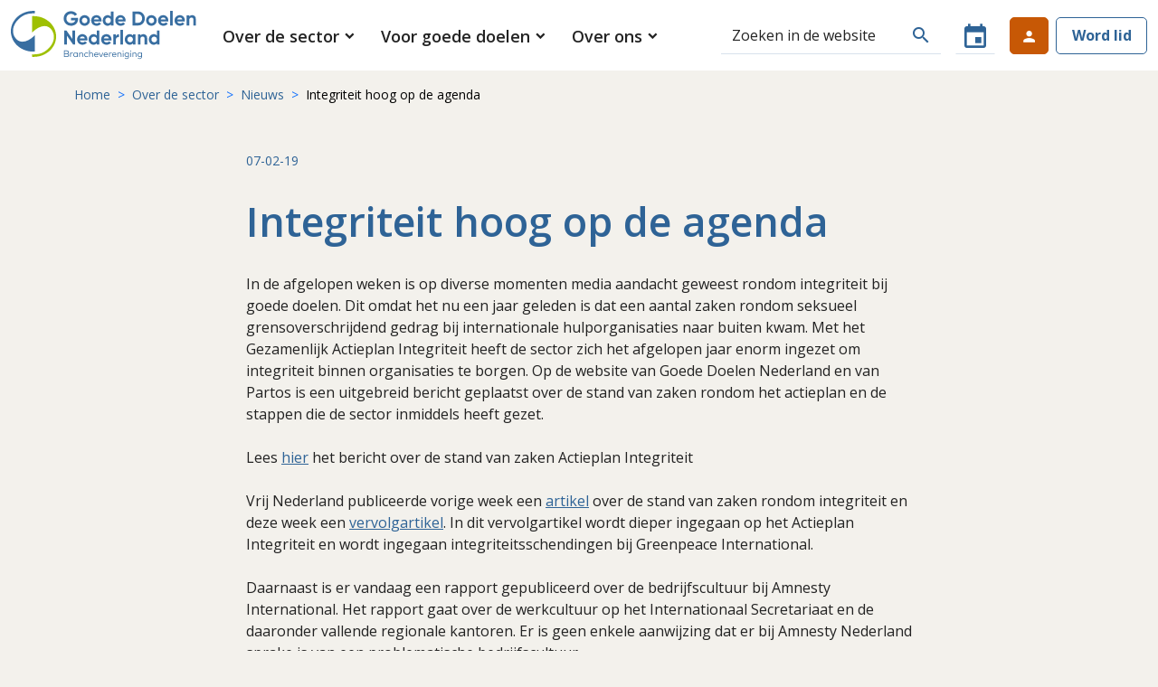

--- FILE ---
content_type: text/html; charset=UTF-8
request_url: https://goededoelennederland.nl/over-de-sector/nieuws/integriteit-hoog-op-de-agenda
body_size: 12439
content:

<!DOCTYPE html>
<html lang="nl">

  <head>
    <meta charset="UTF-8">
    <meta http-equiv="X-UA-Compatible" content="IE=edge">
    <meta name="viewport" content="width=device-width, initial-scale=1.0">

        <link rel="preconnect" href="https://fonts.googleapis.com">
    <link rel="preconnect" href="https://fonts.gstatic.com" crossorigin>
    <link href="https://fonts.googleapis.com/css2?family=Open+Sans:wght@400;600;700&display=swap" rel="stylesheet">

        <link rel="apple-touch-icon" sizes="180x180" href="/dist/favicon/apple-touch-icon.png">
<link rel="icon" type="image/png" sizes="32x32" href="/dist/favicon/favicon-32x32.png">
<link rel="icon" type="image/png" sizes="16x16" href="/dist/favicon/favicon-16x16.png">
<link rel="manifest" href="/dist/favicon/site.webmanifest">
<link rel="mask-icon" href="/dist/favicon/safari-pinned-tab.svg" color="#5bbad5">
<link rel="shortcut icon" href="/dist/favicon/favicon.ico">
<meta name="msapplication-TileColor" content="#ffffff">
<meta name="msapplication-config" content="/dist/favicon/browserconfig.xml">
<meta name="theme-color" content="#ffffff">
    <link rel="stylesheet" href="/dist/css/app.css?v=2">
    <script defer src="https://cdn.jsdelivr.net/npm/alpinejs@3.x.x/dist/cdn.min.js"></script>
  <title>Integriteit hoog op de agenda | Goede Doelen Nederland</title>
<script>window.dataLayer = window.dataLayer || [];
function gtag(){dataLayer.push(arguments)};
gtag('js', new Date());
gtag('config', 'UA-68717422-1', {'send_page_view': true,'anonymize_ip': true,'link_attribution': false,'allow_display_features': false});
</script>
<script>dataLayer = [];
(function(w,d,s,l,i){w[l]=w[l]||[];w[l].push({'gtm.start':
new Date().getTime(),event:'gtm.js'});var f=d.getElementsByTagName(s)[0],
j=d.createElement(s),dl=l!='dataLayer'?'&l='+l:'';j.async=true;j.src=
'https://www.googletagmanager.com/gtm.js?id='+i+dl;f.parentNode.insertBefore(j,f);
})(window,document,'script','dataLayer','GTM-M8THLRK');
</script><meta name="generator" content="SEOmatic">
<meta name="keywords" content="Goede, Doelen, Nederland, Brancheorganisatie,">
<meta name="description" content="In de afgelopen weken is op diverse momenten media aandacht geweest rondom integriteit bij goede doelen.">
<meta name="referrer" content="no-referrer-when-downgrade">
<meta name="robots" content="all">
<meta content="nl_NL" property="og:locale">
<meta content="Goede Doelen Nederland" property="og:site_name">
<meta content="website" property="og:type">
<meta content="https://goededoelennederland.nl/over-de-sector/nieuws/integriteit-hoog-op-de-agenda" property="og:url">
<meta content="Integriteit hoog op de agenda" property="og:title">
<meta content="In de afgelopen weken is op diverse momenten media aandacht geweest rondom integriteit bij goede doelen." property="og:description">
<meta content="1200" property="og:image:width">
<meta content="630" property="og:image:height">
<meta content="Integriteit hoog op de agenda" property="og:image:alt">
<meta content="https://bsky.app/profile/goededoelennl.bsky.social" property="og:see_also">
<meta content="https://www.instagram.com/goededoelennederland/" property="og:see_also">
<meta content="https://www.youtube.com/channel/UCZ8dqaO5xLpkUOuI7OOHrAg" property="og:see_also">
<meta content="https://www.linkedin.com/company/goede-doelen-nederland/" property="og:see_also">
<meta name="twitter:card" content="summary_large_image">
<meta name="twitter:site" content="@GoedeDoelen_NL">
<meta name="twitter:creator" content="@GoedeDoelen_NL">
<meta name="twitter:title" content="Integriteit hoog op de agenda">
<meta name="twitter:description" content="In de afgelopen weken is op diverse momenten media aandacht geweest rondom integriteit bij goede doelen.">
<meta name="twitter:image:width" content="800">
<meta name="twitter:image:height" content="418">
<meta name="twitter:image:alt" content="Integriteit hoog op de agenda">
<link href="https://goededoelennederland.nl/over-de-sector/nieuws/integriteit-hoog-op-de-agenda" rel="canonical">
<link href="https://goededoelennederland.nl/" rel="home">
<link type="text/plain" href="https://goededoelennederland.nl/humans.txt" rel="author"></head>

  

  <body class="body " ><script async src="https://www.googletagmanager.com/gtag/js?id=UA-68717422-1"></script>

<noscript><iframe src="https://www.googletagmanager.com/ns.html?id=GTM-M8THLRK"
height="0" width="0" style="display:none;visibility:hidden"></iframe></noscript>


    <header class="page-header" id="page-head">
  <nav class="navbar bg-white navbar-expand-lg py-0">
    <div class="container big h-100">

            <a class="navbar-brand" href="https://goededoelennederland.nl/">
        <img src="/dist/img/logo.svg" class="navbar-brand__img img-fluid" alt="">
      </a>

            <button class="navbar-toggler hamburger hamburger--squeeze js-hamburger" type="button" data-bs-toggle="offcanvas" data-bs-target="#offcanvasMenu" aria-controls="offcanvasMenu" aria-expanded="true">
        <div class="hamburger hamburger--squeeze js-hamburger">
          <div class="hamburger-box">
            <div class="hamburger-inner"></div>
          </div>
        </div>
      </button>

            <div class="mainmenu offcanvas offcanvas-top" data-bs-backdrop="static" tabindex="-1" id="offcanvasMenu" aria-labelledby="offcanvasMenuLabel" id="navbarSupportedContent">

        <div class="offcanvas-header">
          <a href="https://goededoelennederland.nl/zoeken" class="btn search-box__btn" type="button" id="search"><span class="material-icons material-icons-outlined"> search </span></a>
          <a href="https://goededoelennederland.nl/agenda" class="btn btn-white btn__calendar"><span class="material-icons"> event </span></a>
        </div>

        <div class="offcanvas-body page-header__left justify-content-between align-items-center">
          
          
          
          <ul class="main-nav navbar-nav">
                                      
            <li class="nav-item dropdown">

              <a
                 href="#" role="button" data-bs-toggle="dropdown" aria-expanded="false"                 class="nav-link is-active dropdown-toggle"                >
                <span>Over de sector</span>
              </a>

              
                <div class="dropdown-menu" aria-labelledby="navbarDropdown">
                  <ul class="dropdown-menu__items">
                                                      
            <li class="nav-item">

              <a
                 href="https://goededoelennederland.nl/over-de-sector/nieuws"                 class="nav-link is-active"                >
                <span>Nieuws</span>
              </a>

                          </li>
          
                                                      
            <li class="nav-item">

              <a
                 href="https://goededoelennederland.nl/over-de-sector/belangenbehartiging"                 class="nav-link"                >
                <span>Belangenbehartiging</span>
              </a>

                          </li>
          
                                                      
            <li class="nav-item">

              <a
                 href="https://goededoelennederland.nl/over-de-sector/standpunten"                 class="nav-link"                >
                <span>Standpunten en duiding</span>
              </a>

                          </li>
          
                                                      
            <li class="nav-item">

              <a
                 href="https://goededoelennederland.nl/over-de-sector/de-zes-functies-van-goede-doelen"                 class="nav-link"                >
                <span>De zes functies van goede doelen</span>
              </a>

                          </li>
          
                                                      
            <li class="nav-item">

              <a
                 href="https://goededoelennederland.nl/over-de-sector/zelfregulering"                 class="nav-link"                >
                <span>Zelfregulering</span>
              </a>

                          </li>
          
                                                      
            <li class="nav-item">

              <a
                 href="https://goededoelennederland.nl/in-gemeenten"                 class="nav-link"                >
                <span>Goede doelen: jouw partners in gemeenten</span>
              </a>

                          </li>
          
                                                      
            <li class="nav-item">

              <a
                 href="https://goededoelennederland.nl/over-de-sector/goede-doelen-lezing"                 class="nav-link"                >
                <span>Goede Doelen Lezing</span>
              </a>

                          </li>
          
                                                      
            <li class="nav-item">

              <a
                 href="https://goededoelennederland.nl/over-de-sector/onderzoek-en-publicaties"                 class="nav-link"                >
                <span>Onderzoek en publicaties</span>
              </a>

                          </li>
          
                                                      
            <li class="nav-item">

              <a
                 href="https://goededoelennederland.nl/vacatures"                 class="nav-link"                >
                <span>Vacatures</span>
              </a>

                          </li>
          
                                      </ul>

                  <br>
                  <a class="btn btn-primary link-long icon-arrow" href="https://goededoelennederland.nl/over-de-sector"> Over de sector  </a>
                </div>

                          </li>
          
                                      
            <li class="nav-item dropdown">

              <a
                 href="#" role="button" data-bs-toggle="dropdown" aria-expanded="false"                 class="nav-link dropdown-toggle"                >
                <span>Voor goede doelen</span>
              </a>

              
                <div class="dropdown-menu" aria-labelledby="navbarDropdown">
                  <ul class="dropdown-menu__items">
                                                      
            <li class="nav-item">

              <a
                 href="https://goededoelennederland.nl/agenda"                 class="nav-link"                >
                <span>Agenda</span>
              </a>

                          </li>
          
                                                      
            <li class="nav-item">

              <a
                 href="https://goededoelennederland.nl/voor-goede-doelen/academie"                 class="nav-link"                >
                <span>Academie</span>
              </a>

                          </li>
          
                                                      
            <li class="nav-item">

              <a
                 href="https://goededoelennederland.nl/voor-goede-doelen/bureau-nalatenschappen/"                 class="nav-link"                >
                <span>Bureau Nalatenschappen</span>
              </a>

                          </li>
          
                                                      
            <li class="nav-item">

              <a
                 href="https://goededoelennederland.nl/voor-goede-doelen/ledenberichten"                 class="nav-link"                >
                <span>Ledenberichten</span>
              </a>

                          </li>
          
                                                      
            <li class="nav-item">

              <a
                 href="https://goededoelennederland.nl/voor-goede-doelen/vakgebieden"                 class="nav-link"                >
                <span>Vakgebieden</span>
              </a>

                          </li>
          
                                                      
            <li class="nav-item">

              <a
                 href="https://goededoelennederland.nl/voor-goede-doelen/masterclasses-fondsenwerving"                 class="nav-link"                >
                <span>Masterclasses Fondsenwerving</span>
              </a>

                          </li>
          
                                                      
            <li class="nav-item">

              <a
                 href="https://goededoelennederland.nl/voor-goede-doelen/kennisfestival"                 class="nav-link"                >
                <span>Kennisfestival</span>
              </a>

                          </li>
          
                                                      
            <li class="nav-item">

              <a
                 href="https://goededoelennederland.nl/over-de-sector/mijn-eenmalige-gift"                 class="nav-link"                >
                <span>Mijn eenmalige gift</span>
              </a>

                          </li>
          
                                                      
            <li class="nav-item">

              <a
                 href="https://goededoelennederland.nl/voor-goede-doelen/inkoopvoordelen"                 class="nav-link"                >
                <span>Inkoopvoordelen</span>
              </a>

                          </li>
          
                                                      
            <li class="nav-item">

              <a
                 href="https://goededoelennederland.nl/voor-goede-doelen/ledenvoordelen/shared-service-pilot-hr-flexpool"                 class="nav-link"                >
                <span>Shared services: HR-advies</span>
              </a>

                          </li>
          
                                                      
            <li class="nav-item">

              <a
                 href="https://goededoelennederland.nl/voor-goede-doelen/socutera"                 class="nav-link"                >
                <span>Socutera</span>
              </a>

                          </li>
          
                                                      
            <li class="nav-item">

              <a
                 href="https://goededoelennederland.nl/voor-goede-doelen/helpdesk"                 class="nav-link"                >
                <span>Helpdesk van deskundigen</span>
              </a>

                          </li>
          
                                                      
            <li class="nav-item">

              <a
                 href="https://goededoelennederland.nl/voor-goede-doelen/netwerken-via-communities"                 class="nav-link"                >
                <span>Netwerken via communities</span>
              </a>

                          </li>
          
                                                      
            <li class="nav-item">

              <a
                 href="https://goededoelennederland.nl/voor-goede-doelen/ledenvoordelen"                 class="nav-link"                >
                <span>Ledenvoordelen</span>
              </a>

                          </li>
          
                                      </ul>

                  <br>
                  <a class="btn btn-primary link-long icon-arrow" href="https://goededoelennederland.nl/voor-goede-doelen"> Voor goede doelen  </a>
                </div>

                          </li>
          
                                      
            <li class="nav-item dropdown">

              <a
                 href="#" role="button" data-bs-toggle="dropdown" aria-expanded="false"                 class="nav-link dropdown-toggle"                >
                <span>Over ons</span>
              </a>

              
                <div class="dropdown-menu" aria-labelledby="navbarDropdown">
                  <ul class="dropdown-menu__items">
                                                      
            <li class="nav-item">

              <a
                 href="https://goededoelennederland.nl/over-ons/goede-doelen-nederland"                 class="nav-link"                >
                <span>Goede Doelen Nederland</span>
              </a>

                          </li>
          
                                                      
            <li class="nav-item">

              <a
                 href="https://goededoelennederland.nl/over-ons/ledenoverzicht"                 class="nav-link"                >
                <span>Ledenoverzicht</span>
              </a>

                          </li>
          
                                                      
            <li class="nav-item">

              <a
                 href="https://goededoelennederland.nl/over-ons/commissies-werkgroepen"                 class="nav-link"                >
                <span>Commissies &amp; werkgroepen</span>
              </a>

                          </li>
          
                                                      
            <li class="nav-item">

              <a
                 href="https://goededoelennederland.nl/over-ons/alv"                 class="nav-link"                >
                <span>ALV</span>
              </a>

                          </li>
          
                                                      
            <li class="nav-item">

              <a
                 href="https://goededoelennederland.nl/contact"                 class="nav-link"                >
                <span>Contact</span>
              </a>

                          </li>
          
                                                      
            <li class="nav-item">

              <a
                 href="https://goededoelennederland.nl/over-ons/lid-worden"                 class="nav-link"                >
                <span>Word lid</span>
              </a>

                          </li>
          
                                                      
            <li class="nav-item">

              <a
                 href="https://goededoelennederland.nl/over-ons/word-branchegenoot"                 class="nav-link"                >
                <span>Word branchegenoot</span>
              </a>

                          </li>
          
                                                      
            <li class="nav-item">

              <a
                 href="https://goededoelennederland.nl/over-ons/werken-bij-goede-doelen-nederland"                 class="nav-link"                >
                <span>Werken bij Goede Doelen Nederland</span>
              </a>

                          </li>
          
                                      </ul>

                  <br>
                  <a class="btn btn-primary link-long icon-arrow" href="https://goededoelennederland.nl/over-ons"> Over ons  </a>
                </div>

                          </li>
          
                      </ul>

          
          <div class="page-header__right mt-5 mt-lg-0 d-flex">

            <a href="https://goededoelennederland.nl/zoeken" class="btn search-box__btn d-none d-lg-flex d-xl-none border-bottom  me-2" data-toggle="tooltip" data-bs-placement="bottom" title="Zoeken" type="button" id="search"><span class="material-icons material-icons-outlined"> search </span></a>

            <form class="input-group search-box me-3 d-none d-md-none d-xl-flex w-auto" action="https://goededoelennederland.nl/zoeken">

              <input type="search" name="q" class="form-control" placeholder="Zoeken in de website" aria-label="Zoeken" aria-describedby="search">

              <button class="btn search-box__btn" type="submit" id="search"><span
                  class="material-icons material-icons-outlined"> search </span></button>
              <ul class="results">
                <li><a href="https://goededoelennederland.nl/over-de-sector/nieuws">Nieuws</a></li>
                <li><a href="https://goededoelennederland.nl/vacatures">Vacatures</a></li>
                <li><a href="https://goededoelennederland.nl/agenda">Agenda</a></li>
                <li><a href="https://goededoelennederland.nl/voor-goede-doelen/themas">Thema's</a></li>
              </ul>
            </form>

            <a href="https://goededoelennederland.nl/agenda" class="btn btn-white btn__calendar me-3 d-none d-lg-flex" data-toggle="tooltip" data-bs-placement="bottom" title="Agenda"><span class="material-icons"> event </span></a>

            
              <a href="https://goededoelennederland.nl/login" class="btn btn-secondary btn__login-sm text-white me-2 d-none d-lg-flex" data-toggle="tooltip" customClass="bg-secondary" data-bs-placement="bottom" title="Account"><span class="material-icons"> person </span> </a>
              <a href="https://goededoelennederland.nl/login" class="btn btn-secondary btn__login text-white d-lg-none">Login</a>
              <a href="https://goededoelennederland.nl/over-ons/lid-worden/ik-word-lid" class="btn btn-outline-primary btn__member">Word lid</a>

            
          </div>

        </div>

      </div>
      

    </div>
  </nav>
</header>

    <main class="main" id="app" role="main">

            <section class="page-section-mb-0 page-section--breadcrumbs">
        <div class="container">
          <div class="row">
            <div class="col-12">
              <div class="py-3">
                
    
                                                                            

      <nav aria-label="breadcrumb" class="">
      <ol class="breadcrumb mb-1">
                  
                                        <li class="breadcrumb-item ">
                <a class="breadcrumb-link text-decoration-none" href="https://goededoelennederland.nl/">
                  Home
                </a>
              </li>
            
                          <li class="breadcrumb-item ">
                <a class="breadcrumb-link text-decoration-none" href="https://goededoelennederland.nl/over-de-sector">
                  Over de sector
                </a>
              </li>
                      
            
                          <li class="breadcrumb-item ">
                <a class="breadcrumb-link text-decoration-none" href="https://goededoelennederland.nl/over-de-sector/nieuws">
                  Nieuws
                </a>
              </li>
                      
            
                          <li class="breadcrumb-item active" aria-current="page">Integriteit hoog op de agenda</li>
                                    </ol>
    </nav>
  
              </div>
            </div>
          </div>
        </div>
      </section>
      
      



            
    <section class="page-section">
        <div class="container">

            <div class="row justify-content-center mb-8">
                <div class="col-12 col-md-8 col-lg-8">

                    <div class="d-flex flex-wrap align-items-center py-5">

                        <time class="link-primary date small" datetime="2019-02-07" pubdate="pubdate">07-02-19</time>

                        



                    </div>

                    <h1 class="mb-2 display-1">Integriteit hoog op de agenda</h1>

                    

                    <div class="lead mt-4"></div>

                    
                    


      <div class="bb mb-5">
      <p>In de afgelopen weken is op diverse momenten media aandacht geweest rondom integriteit bij goede doelen. Dit omdat het nu een jaar geleden is dat een aantal zaken rondom seksueel grensoverschrijdend gedrag bij internationale hulporganisaties naar buiten kwam. Met het Gezamenlijk Actieplan Integriteit heeft de sector zich het afgelopen jaar enorm ingezet om integriteit binnen organisaties te borgen. Op de website van Goede Doelen Nederland en van Partos is een uitgebreid bericht geplaatst over de stand van zaken rondom het actieplan en de stappen die de sector inmiddels heeft gezet. </p>
<p>Lees <a href="https://www.goededoelennederland.nl/sector/nieuws/aandacht-voor-integriteit-onverminderd-groot">hier</a> het bericht over de stand van zaken Actieplan Integriteit </p>
<p>Vrij Nederland publiceerde vorige week een <a href="https://www.vn.nl/seksueel-misbruik-goede-doelen/?utm_source=doorstuurmail&amp;utm_medium=email&amp;utm_campaign=share" target="_blank" rel="noreferrer noopener">artikel</a> over de stand van zaken rondom integriteit en deze week een <a href="https://www.vn.nl/strijd-seksueel-wangedrag/" target="_blank" rel="noreferrer noopener">vervolgartikel</a>. In dit vervolgartikel wordt dieper ingegaan op het Actieplan Integriteit en wordt ingegaan integriteitsschendingen bij Greenpeace International. </p>
<p>Daarnaast is er vandaag een rapport gepubliceerd over de bedrijfscultuur bij Amnesty International. Het rapport gaat over de werkcultuur op het Internationaal Secretariaat en de daaronder vallende regionale kantoren. Er is geen enkele aanwijzing dat er bij Amnesty Nederland sprake is van een problematische bedrijfscultuur.</p>
<p>Lees <a href="https://www.amnesty.nl/actueel/onacceptabele-bedrijfscultuur" target="_blank" rel="noreferrer noopener">hier</a> de reactie van Amnesty Nederland<br />
	Lees <a href="https://www.greenpeace.org/nl/greenpeace/6252/reactie-artikel-vrij-nederland/" target="_blank" rel="noreferrer noopener">hier</a> de reactie van Greenpeace</p>
    </div>
  

                    
                                                            
                        
<div class="socialbar mt-2">

    <hr>

    <ul class="social-list share-tools list-unstyled d-flex flex-wrap align-items-center" data-url="https://goededoelennederland.nl/over-de-sector/nieuws/integriteit-hoog-op-de-agenda" data-title="Integriteit hoog op de agenda">
        <li class="me-2">
            <span>
                <svg class="icon icon-social icon--share" viewBox="0 0 28 24" xmlns="http://www.w3.org/2000/svg" aria-hidden="true"><title>Applaus</title><g fill="currentColor" fill-rule="evenodd"><path d="m14.01 0v5.658h-1.355c-7.478 0-13.559 5.749-13.559 12.866v3.476c0 .809.985 1.207 1.547.625l1-1.037.289-.292c3.118-3.072 7.402-4.859 11.915-4.964l.162-.003v5.656c0 .81.986 1.208 1.548.625l10.606-10.993c.336-.349.336-.901 0-1.25l-10.606-10.993c-.562-.583-1.548-.185-1.548.625m1.8 2.228l8.455 8.764-8.455 8.764v-4.329c0-.497-.403-.9-.9-.9h-.638l-.441.005c-4.839.107-9.447 1.972-12.872 5.203l-.064.061v-1.272c0-6.1 5.254-11.07 11.759-11.07h2.255c.497 0 .9-.403.9-.9v-4.33" transform="translate(1 1)" fill="currentColor" fill-rule="nonzero"/></g></svg>
            </span>
        </li>
        <li>
            <span class="me-3 fw-bold text-lg">
                Delen
            </span>
        </li>
        <li class="me-3">
            <a
                class="share-tools__button w-8 h-8 block flex items-center justify-center bg-ao-beige hover:bg-ao-beige-darken rounded-full"
                target="_blank"
                href="#linkedin"
                rel="nofollow noopener"
                tabindex="-1"
            >
                <svg height="100%" style="fill-rule:evenodd;clip-rule:evenodd;stroke-linejoin:round;stroke-miterlimit:2;" version="1.1" viewBox="0 0 512 512" width="100%" xml:space="preserve" xmlns="http://www.w3.org/2000/svg" xmlns:serif="http://www.serif.com/" xmlns:xlink="http://www.w3.org/1999/xlink"><path d="M256,0c141.29,0 256,114.71 256,256c0,141.29 -114.71,256 -256,256c-141.29,0 -256,-114.71 -256,-256c0,-141.29 114.71,-256 256,-256Zm-80.037,399.871l0,-199.921l-66.464,0l0,199.921l66.464,0Zm239.62,0l0,-114.646c0,-61.409 -32.787,-89.976 -76.509,-89.976c-35.255,0 -51.047,19.389 -59.889,33.007l0,-28.306l-66.447,0c0.881,18.757 0,199.921 0,199.921l66.446,0l0,-111.65c0,-5.976 0.43,-11.95 2.191,-16.221c4.795,-11.935 15.737,-24.299 34.095,-24.299c24.034,0 33.663,18.34 33.663,45.204l0,106.966l66.45,0Zm-272.403,-296.321c-22.74,0 -37.597,14.95 -37.597,34.545c0,19.182 14.405,34.544 36.717,34.544l0.429,0c23.175,0 37.6,-15.362 37.6,-34.544c-0.43,-19.595 -14.424,-34.545 -37.149,-34.545Z"/></svg>
                <span class="visually-hidden">Delen via LinkedIn</span>
            </a>
        </li>
        <li class="me-3">
            <a
                class="share-tools__button w-8 h-8 block flex items-center justify-center bg-ao-beige hover:bg-ao-beige-darken rounded-full"
                target="_blank"
                href="#facebook"
                rel="nofollow noopener"
                tabindex="-1"
            >
                <svg height="100%" style="fill-rule:evenodd;clip-rule:evenodd;stroke-linejoin:round;stroke-miterlimit:2;" version="1.1" viewBox="0 0 512 512" width="100%" xml:space="preserve" xmlns="http://www.w3.org/2000/svg" xmlns:serif="http://www.serif.com/" xmlns:xlink="http://www.w3.org/1999/xlink"><path d="M255.022,511.998l0.229,0.001l-0.079,0l-0.15,-0.001Zm1.806,0.001l-0.079,0l0.229,-0.001l-0.15,0.001Zm-2.588,-0.005l0.247,0.001l-0.142,0l-0.105,-0.001Zm3.415,0.001l-0.142,0l0.247,-0.001l-0.105,0.001Zm-4.169,-0.007l0.165,0.001l-0.132,-0.001l-0.033,0Zm4.995,0l-0.132,0.001l0.165,-0.001l-0.033,0Zm0.826,-0.009l-0.058,0.001l0.223,-0.003l-0.165,0.002Zm-6.779,-0.002l0.223,0.003l-0.058,-0.001l-0.165,-0.002Zm7.604,-0.01l-0.135,0.002l0.275,-0.004l-0.14,0.002Zm-8.404,-0.002l0.275,0.004l-0.135,-0.002l-0.14,-0.002Zm9.228,-0.012l-0.182,0.003l0.254,-0.005l-0.072,0.002Zm-9.984,-0.002l0.254,0.005l-0.182,-0.003l-0.072,-0.002Zm-0.937,-0.019l0.225,0.005l-0.04,-0.001l-0.185,-0.004Zm11.745,0.004l-0.04,0.001l0.225,-0.005l-0.185,0.004Zm-12.567,-0.025l0.309,0.008l-0.125,-0.003l-0.184,-0.005Zm13.39,0.005l-0.125,0.003l0.309,-0.008l-0.184,0.005Zm0.823,-0.022l-0.201,0.006l0.316,-0.009l-0.115,0.003Zm-14.967,-0.003l0.316,0.009l-0.201,-0.006l-0.115,-0.003Zm-0.72,-0.022l0.225,0.007l-0.212,-0.007l-0.194,-0.006l0.181,0.006Zm16.509,0l-0.212,0.007l0.225,-0.007l0.181,-0.006l-0.194,0.006Zm0.821,-0.027l-0.112,0.004l0.345,-0.012l-0.233,0.008Zm-18.371,-0.008l0.345,0.012l-0.112,-0.004l-0.233,-0.008Zm-0.749,-0.028l0.362,0.013l-0.201,-0.007l-0.161,-0.006Zm19.941,0.006l-0.201,0.007l0.362,-0.013l-0.161,0.006Zm-20.676,-0.036l0.354,0.015l-0.277,-0.011l-0.077,-0.004Zm21.495,0.004l-0.277,0.011l0.354,-0.015l-0.077,0.004Zm-22.525,-0.049l0.38,0.017l-0.093,-0.003l-0.287,-0.014Zm23.345,0.014l-0.093,0.003l0.38,-0.017l-0.287,0.014Zm-24.084,-0.048l0.394,0.018l-0.186,-0.008l-0.208,-0.01Zm24.902,0.01l-0.186,0.008l0.394,-0.018l-0.208,0.01Zm-25.63,-0.047l0.397,0.02l-0.279,-0.013l-0.118,-0.007Zm26.448,0.007l-0.279,0.013l0.397,-0.02l-0.118,0.007Zm0.818,-0.043l-0.362,0.019l0.321,-0.017l0.378,-0.021l-0.337,0.019Zm-27.925,0.002l0.321,0.017l-0.362,-0.019l-0.337,-0.019l0.378,0.021Zm28.741,-0.048l-0.16,0.009l0.406,-0.023l-0.246,0.014Zm-29.844,-0.014l0.406,0.023l-0.16,-0.009l-0.246,-0.014Zm-0.722,-0.043l0.405,0.024l-0.253,-0.014l-0.152,-0.01Zm31.382,0.01l-0.253,0.014l0.405,-0.024l-0.152,0.01Zm-32.071,-0.053l0.365,0.023l-0.34,-0.021l-0.342,-0.022l0.317,0.02Zm32.887,0.002l-0.34,0.021l0.365,-0.023l0.317,-0.02l-0.342,0.022Zm0.814,-0.053l-0.122,0.008l0.387,-0.026l-0.265,0.018Zm-34.755,-0.018l0.387,0.026l-0.122,-0.008l-0.265,-0.018Zm-0.721,-0.05l0.38,0.027l-0.208,-0.014l-0.172,-0.013Zm36.29,0.013l-0.208,0.014l0.38,-0.027l-0.172,0.013Zm-37.009,-0.064l0.349,0.025l-0.271,-0.019l-0.078,-0.006Zm37.822,0.006l-0.271,0.019l0.349,-0.025l-0.078,0.006Zm-38.789,-0.079l0.306,0.023l-0.074,-0.005l-0.232,-0.018Zm39.602,0.018l-0.074,0.005l0.306,-0.023l-0.232,0.018Zm0.811,-0.063l-0.146,0.011l0.311,-0.025l-0.165,0.014Zm-41.157,-0.014l0.311,0.025l-0.146,-0.011l-0.165,-0.014Zm-0.725,-0.059l0.264,0.022l-0.186,-0.015l-0.078,-0.007Zm42.694,0.007l-0.186,0.015l0.264,-0.022l-0.078,0.007Zm-43.492,-0.074l0.079,0.007l-0.013,-0.001l-0.066,-0.006Zm44.302,0.006l-0.013,0.001l0.079,-0.007l-0.066,0.006Zm0.81,-0.071l-0.072,0.006l0.181,-0.016l-0.109,0.01Zm-45.965,-0.01l0.181,0.016l-0.072,-0.006l-0.109,-0.01Zm-0.75,-0.068l0.135,0.013l-0.084,-0.008l-0.051,-0.005Zm47.523,0.005l-0.084,0.008l0.135,-0.013l-0.051,0.005Zm-63.736,-2.025c-122.319,-19.226 -216,-125.203 -216,-252.887c0,-141.29 114.71,-256 256,-256c141.29,0 256,114.71 256,256c0,127.684 -93.681,233.661 -216,252.887l0,-178.887l59.65,0l11.35,-74l-71,0l0,-48.021c0,-20.245 9.918,-39.979 41.719,-39.979l32.281,0l0,-63c0,0 -29.296,-5 -57.305,-5c-58.476,0 -96.695,35.44 -96.695,99.6l0,56.4l-65,0l0,74l65,0l0,178.887Z"/></svg>
                <span class="visually-hidden">Delen via Facebook</span>
            </a>
        </li>
                    </ul>

</div>

                                    </div>
            </div> 

                        <div class="row">
                <div class="col-12">
                    <h4 class="display-3 my-3">Laatste nieuws</h4>
                </div>
            </div> 
            <div class="row g-4 mb-9">

                
                                    <div class="col-12 col-sm-6 col-md-4">
                        



<div class="card h-100 ">

            <picture>
            <source srcset="https://goededoelennederland.nl/images/nieuwsitems/_555x250_crop_center-center_none/2579891/directeur-care-nederland.webp" type="image/webp">
            <source srcset="https://goededoelennederland.nl/images/nieuwsitems/_highlightCard/directeur-care-nederland.jpg">
            <img src="https://goededoelennederland.nl/images/nieuwsitems/_highlightCard/directeur-care-nederland.jpg" alt="Directeur care nederland" class="card-img-top">
        </picture>
      
        
    <div class="card-body d-flex relative">
        <div class="card-body__content">
            
            <div class="d-flex align-items-center justify-content-between">
                <time datetime="2026-01-16" pubdate="pubdate" class="card__date">16-01-26</time>

                


            </div>

            <h5 class="card-title display-4  mb-5 ">Inge Kauer nieuwe directeur CARE Nederland</h5>
                        <a href="https://goededoelennederland.nl/over-de-sector/nieuws/inge-kauer-nieuwe-directeur-care-nederland" class="stretched-link"></a>
        </div>
        <span class="badge badge-sector absolute right bottom"></span>
    </div>

</div>
                    </div>
                                    <div class="col-12 col-sm-6 col-md-4">
                        



<div class="card h-100 ">

            <picture>
            <source srcset="https://goededoelennederland.nl/images/nieuwsitems/_555x250_crop_center-center_none/2579869/vijf-nieuwe-leden-januri-2026.webp" type="image/webp">
            <source srcset="https://goededoelennederland.nl/images/nieuwsitems/_highlightCard/vijf-nieuwe-leden-januri-2026.png">
            <img src="https://goededoelennederland.nl/images/nieuwsitems/_highlightCard/vijf-nieuwe-leden-januri-2026.png" alt="Vijf nieuwe leden januri 2026" class="card-img-top">
        </picture>
      
        
    <div class="card-body d-flex relative">
        <div class="card-body__content">
            
            <div class="d-flex align-items-center justify-content-between">
                <time datetime="2026-01-16" pubdate="pubdate" class="card__date">16-01-26</time>

                


            </div>

            <h5 class="card-title display-4  mb-5 ">Nieuwe leden Goede Doelen Nederland</h5>
                        <a href="https://goededoelennederland.nl/over-de-sector/nieuws/nieuwe-leden-goede-doelen-nederland-5" class="stretched-link"></a>
        </div>
        <span class="badge badge-sector absolute right bottom"></span>
    </div>

</div>
                    </div>
                                    <div class="col-12 col-sm-6 col-md-4">
                        



<div class="card h-100 ">

            <picture>
            <source srcset="https://goededoelennederland.nl/images/hero/_555x250_crop_center-center_none/2575809/beeld-liggend-brief-informateur.webp" type="image/webp">
            <source srcset="https://goededoelennederland.nl/images/hero/_highlightCard/beeld-liggend-brief-informateur.png">
            <img src="https://goededoelennederland.nl/images/hero/_highlightCard/beeld-liggend-brief-informateur.png" alt="Beeld liggend brief informateur" class="card-img-top">
        </picture>
      
        
    <div class="card-body d-flex relative">
        <div class="card-body__content">
            
            <div class="d-flex align-items-center justify-content-between">
                <time datetime="2026-01-14" pubdate="pubdate" class="card__date">14-01-26</time>

                


            </div>

            <h5 class="card-title display-4  mb-5 ">Oproep aan nieuw kabinet: geef het maatschappelijk initiatief een structurele plek in beleid én uitvoering</h5>
                        <a href="https://goededoelennederland.nl/over-de-sector/nieuws/oproep-aan-nieuw-kabinet-geef-het-maatschappelijk-initiatief-een-structurele-plek-in-beleid-én-uitvoering" class="stretched-link"></a>
        </div>
        <span class="badge badge-sector absolute right bottom"></span>
    </div>

</div>
                    </div>
                            </div> 
        </div>
    </section>


    </main>


    

<footer class="page-footer">

  <div class="container container pt-8 pb-5">
    <div class="row">

      <div class="col-lg-4 mb-6 mb-lg-0">
        <h5 class="footer__heading">Goede Doelen Nederland</h5>
                  <p class="fw-bold mb-0">Telefoon</p>
          <a href="tel:020 422 99 77"> 020 422 99 77</a>
          <br><br>
        
                  <p class="fw-bold mb-0">Email</p>
          <a href="mailto:info@goededoelennederland.nl"> info@goededoelennederland.nl </a>
          <br><br>
        
                  <p class="fw-bold mb-0">Adres</p>
          <p>100 Watt gebouw<br />James Wattstraat 100, 5e etage<br />1097 DM Amsterdam<a href="https://goededoelennederland.nl/route" target="_blank" rel="noreferrer noopener"><br />Route</a></p>

        
      </div>

      
      
      <div class="col-lg-4 mb-6 mb-lg-0">
        <h5 class="footer__heading">Bureau Nalatenschappen</h5>

                  <p class="fw-bold mb-0">Telefoon</p>
          <a href="tel:020 716 49 00"> 020 716 49 00</a>
          <br><br>
        
                  <p class="fw-bold mb-0">Email</p>
          <a href="mailto:nalatenschappen@goededoelennederland.nl"> nalatenschappen@goededoelennederland.nl </a>
          <br><br>
        

      </div>

      <div class="col-lg-4 mb-6 mb-lg-0">
        <h5 class="footer__heading">Volg ons</h5>

        <ul class="d-flex nav-social-footer list-unstyled mb-1">
                                  <li class="social-item">
              <div class="social-link">
                <a href="https://www.linkedin.com/company/goede-doelen-nederland/" target="_blank" class="icon--social icon--linkedin mr-1">
                  <svg height="100%" style="fill-rule:evenodd;clip-rule:evenodd;stroke-linejoin:round;stroke-miterlimit:2;" version="1.1" viewBox="0 0 512 512" width="100%" xml:space="preserve" xmlns="http://www.w3.org/2000/svg" xmlns:serif="http://www.serif.com/" xmlns:xlink="http://www.w3.org/1999/xlink"><path d="M256,0c141.29,0 256,114.71 256,256c0,141.29 -114.71,256 -256,256c-141.29,0 -256,-114.71 -256,-256c0,-141.29 114.71,-256 256,-256Zm-80.037,399.871l0,-199.921l-66.464,0l0,199.921l66.464,0Zm239.62,0l0,-114.646c0,-61.409 -32.787,-89.976 -76.509,-89.976c-35.255,0 -51.047,19.389 -59.889,33.007l0,-28.306l-66.447,0c0.881,18.757 0,199.921 0,199.921l66.446,0l0,-111.65c0,-5.976 0.43,-11.95 2.191,-16.221c4.795,-11.935 15.737,-24.299 34.095,-24.299c24.034,0 33.663,18.34 33.663,45.204l0,106.966l66.45,0Zm-272.403,-296.321c-22.74,0 -37.597,14.95 -37.597,34.545c0,19.182 14.405,34.544 36.717,34.544l0.429,0c23.175,0 37.6,-15.362 37.6,-34.544c-0.43,-19.595 -14.424,-34.545 -37.149,-34.545Z"/></svg>
                </a>
              </div>
            </li>
                                              <li class="social-item">
              <div class="social-link">
                <a href="https://www.youtube.com/channel/UCZ8dqaO5xLpkUOuI7OOHrAg" target="_blank" class="icon--social icon--youtube mr-1">
                  <svg height="100%" style="fill-rule:evenodd;clip-rule:evenodd;stroke-linejoin:round;stroke-miterlimit:2;" version="1.1" viewBox="0 0 512 512" width="100%" xml:space="preserve" xmlns="http://www.w3.org/2000/svg" xmlns:serif="http://www.serif.com/" xmlns:xlink="http://www.w3.org/1999/xlink"><path d="M256,0c141.29,0 256,114.71 256,256c0,141.29 -114.71,256 -256,256c-141.29,0 -256,-114.71 -256,-256c0,-141.29 114.71,-256 256,-256Zm153.315,178.978c-3.68,-13.769 -14.522,-24.61 -28.29,-28.29c-24.958,-6.688 -125.025,-6.688 -125.025,-6.688c0,0 -100.067,0 -125.025,6.688c-13.765,3.68 -24.61,14.521 -28.29,28.29c-6.685,24.955 -6.685,77.024 -6.685,77.024c0,0 0,52.067 6.685,77.02c3.68,13.769 14.525,24.614 28.29,28.293c24.958,6.685 125.025,6.685 125.025,6.685c0,0 100.067,0 125.025,-6.685c13.768,-3.679 24.61,-14.524 28.29,-28.293c6.685,-24.953 6.685,-77.02 6.685,-77.02c0,0 0,-52.069 -6.685,-77.024Zm-185.316,125.025l0,-96.002l83.137,48.001l-83.137,48.001Z"/></svg>
                </a>
              </div>
            </li>
                                              <li class="social-item">
              <div class="social-link">
                <a href="https://www.instagram.com/goededoelennederland/" target="_blank" class="icon--social icon--instagram mr-1">
                  <svg height="100%" style="fill-rule:evenodd;clip-rule:evenodd;stroke-linejoin:round;stroke-miterlimit:2;" version="1.1" viewBox="0 0 512 512" width="100%" xml:space="preserve" xmlns="http://www.w3.org/2000/svg" xmlns:serif="http://www.serif.com/" xmlns:xlink="http://www.w3.org/1999/xlink"><path d="M256,0c141.29,0 256,114.71 256,256c0,141.29 -114.71,256 -256,256c-141.29,0 -256,-114.71 -256,-256c0,-141.29 114.71,-256 256,-256Zm0,96c-43.453,0 -48.902,0.184 -65.968,0.963c-17.03,0.777 -28.661,3.482 -38.839,7.437c-10.521,4.089 -19.444,9.56 -28.339,18.455c-8.895,8.895 -14.366,17.818 -18.455,28.339c-3.955,10.177 -6.659,21.808 -7.437,38.838c-0.778,17.066 -0.962,22.515 -0.962,65.968c0,43.453 0.184,48.902 0.962,65.968c0.778,17.03 3.482,28.661 7.437,38.838c4.089,10.521 9.56,19.444 18.455,28.34c8.895,8.895 17.818,14.366 28.339,18.455c10.178,3.954 21.809,6.659 38.839,7.436c17.066,0.779 22.515,0.963 65.968,0.963c43.453,0 48.902,-0.184 65.968,-0.963c17.03,-0.777 28.661,-3.482 38.838,-7.436c10.521,-4.089 19.444,-9.56 28.34,-18.455c8.895,-8.896 14.366,-17.819 18.455,-28.34c3.954,-10.177 6.659,-21.808 7.436,-38.838c0.779,-17.066 0.963,-22.515 0.963,-65.968c0,-43.453 -0.184,-48.902 -0.963,-65.968c-0.777,-17.03 -3.482,-28.661 -7.436,-38.838c-4.089,-10.521 -9.56,-19.444 -18.455,-28.339c-8.896,-8.895 -17.819,-14.366 -28.34,-18.455c-10.177,-3.955 -21.808,-6.66 -38.838,-7.437c-17.066,-0.779 -22.515,-0.963 -65.968,-0.963Zm0,28.829c42.722,0 47.782,0.163 64.654,0.933c15.6,0.712 24.071,3.318 29.709,5.509c7.469,2.902 12.799,6.37 18.397,11.969c5.6,5.598 9.067,10.929 11.969,18.397c2.191,5.638 4.798,14.109 5.509,29.709c0.77,16.872 0.933,21.932 0.933,64.654c0,42.722 -0.163,47.782 -0.933,64.654c-0.711,15.6 -3.318,24.071 -5.509,29.709c-2.902,7.469 -6.369,12.799 -11.969,18.397c-5.598,5.6 -10.928,9.067 -18.397,11.969c-5.638,2.191 -14.109,4.798 -29.709,5.509c-16.869,0.77 -21.929,0.933 -64.654,0.933c-42.725,0 -47.784,-0.163 -64.654,-0.933c-15.6,-0.711 -24.071,-3.318 -29.709,-5.509c-7.469,-2.902 -12.799,-6.369 -18.398,-11.969c-5.599,-5.598 -9.066,-10.928 -11.968,-18.397c-2.191,-5.638 -4.798,-14.109 -5.51,-29.709c-0.77,-16.872 -0.932,-21.932 -0.932,-64.654c0,-42.722 0.162,-47.782 0.932,-64.654c0.712,-15.6 3.319,-24.071 5.51,-29.709c2.902,-7.468 6.369,-12.799 11.968,-18.397c5.599,-5.599 10.929,-9.067 18.398,-11.969c5.638,-2.191 14.109,-4.797 29.709,-5.509c16.872,-0.77 21.932,-0.933 64.654,-0.933Zm0,49.009c-45.377,0 -82.162,36.785 -82.162,82.162c0,45.377 36.785,82.162 82.162,82.162c45.377,0 82.162,-36.785 82.162,-82.162c0,-45.377 -36.785,-82.162 -82.162,-82.162Zm0,135.495c-29.455,0 -53.333,-23.878 -53.333,-53.333c0,-29.455 23.878,-53.333 53.333,-53.333c29.455,0 53.333,23.878 53.333,53.333c0,29.455 -23.878,53.333 -53.333,53.333Zm104.609,-138.741c0,10.604 -8.597,19.199 -19.201,19.199c-10.603,0 -19.199,-8.595 -19.199,-19.199c0,-10.604 8.596,-19.2 19.199,-19.2c10.604,0 19.201,8.596 19.201,19.2Z"/></svg>
                </a>
              </div>
            </li>
                                              <li class="social-item">
              <div class="social-link">
                <a href="https://bsky.app/profile/goededoelennl.bsky.social" target="_blank" class="icon--social icon--bluesky mr-1">
                  <svg height="100" viewBox="0 0 100 100" width="100" xmlns="http://www.w3.org/2000/svg"><path d="m50 0c27.5957031 0 50 22.4042969 50 50s-22.4042969 50-50 50-50-22.4042969-50-50 22.4042969-50 50-50zm-17.4562868 26.6997511c-5.1694499-3.8801571-13.5437132-6.8762279-13.5437132 2.6768173 0 1.9032417 1.0928291 16.0240668 1.7436149 18.3202358 2.2224951 7.9690569 10.3511788 10.0073674 17.5834971 8.7671905-12.6350688 2.1488213-15.8398821 9.2706287-8.9022593 16.3924362 13.1753438 13.5314342 18.9464636-3.388998 20.419941-7.7234774l.0501818-.1426579c.1768088-.5055698.2762344-.8151024.3550245-.8151024.0859528 0 .1964637.3560903.4052063.9577603l.0454931.1337671c1.543904 4.5360757 7.3187014 20.9858301 20.3744479 7.5897103 6.9499018-7.1218075 3.7328095-14.2436149-8.9022593-16.3924362 7.2323183 1.2401769 15.361002-.7981336 17.595776-8.7549115.6385069-2.296169 1.731336-16.4169942 1.731336-18.3202358 0-9.5530452-8.3742633-6.5569745-13.5437132-2.6768173-7.1709233 5.3781925-14.8821218 16.2819254-17.7062868 22.1267191-2.824165-5.8570727-10.5353635-16.7608055-17.7062868-22.1267191z" fill-rule="evenodd"/></svg>
                </a>
              </div>
            </li>
                                                                                                                                                                  </ul>


                <ul class="list-unstyled mb-0 footer__nav">
                      <li class="nav-item">
              <a href="https://goededoelennederland.nl/over-de-sector/nieuws"                 class="footer__link "                >Nieuws</a>
            </li>
                      <li class="nav-item">
              <a href="https://goededoelennederland.nl/contact"                 class="footer__link "                >Contact</a>
            </li>
                  </ul>


      </div>

    </div>
    <!--Grid row-->
  </div>
  <!-- Grid container -->
  <div class="bottom-footer py-3">
    <div class="container-fluid">
      <div class="row">
        <div class="col-12">
          
          <ul class="list-unstyled d-flex flex-wrap justify-content-end">
                          <li class="nav-item">
                <a href="https://goededoelennederland.nl/disclaimer"                   class="bottomfooter__link me-3 "                  >Disclaimer</a>
              </li>
                          <li class="nav-item">
                <a href="https://goededoelennederland.nl/privacy"                   class="bottomfooter__link me-3 "                  >Privacy</a>
              </li>
                          <li class="nav-item">
                <a href="https://goededoelennederland.nl/cookies"                   class="bottomfooter__link me-3 "                  >Cookies</a>
              </li>
                        <li class="nav-item">
                ©2026 Goede Doelen Nederland – Gebruik van content alleen met toestemming.
            </li>
          </ul>

        </div>
      </div>
      <!--Grid row-->
    </div>
  </div>
  <!-- Grid container -->
</footer>

    
  <div class="modal fade" id="loginModal" tabindex="-1" aria-labelledby="modalLabel" aria-hidden="true">
    <div class="modal-dialog modal-dialog-centered">
      <div class="modal-content">
        <div class="modal-header">
          <h3 class="modal-title" id="modalLabel">Login om de besloten bestanden te kunnen downloaden</h3>
          <button type="button" class="btn-close" data-bs-dismiss="modal" aria-label="Close"></button>
        </div>
        <div class="modal-body">
          <form method="post" accept-charset="UTF-8" id="login">
            <input type="hidden" name="CRAFT_CSRF_TOKEN" value="-jFFmE_624wGlYd5vh8BXuVnGs7MFXpVzZOrFAz1u_aHsodYjEBwvJRzdrUEyoj-XKOzI-Z0NBSVI3Odp3cMGYr74lJ0xfq48sHdNMQIFvg=">
            <input type="hidden" name="action" value="users/login">

            <div class="mb-4 w-100">
              <label for="loginName" class="fw-bolder text-primary mb-2">E-mail</label>
              <input id="loginName" type="text" name="loginName" value="" class="form-control w-100 form-select--primary">
            </div>

            <div class="mb-4 w-100">
              <label for="password" class="fw-bolder text-primary mb-2">Password</label>

              <input id="password" type="password" name="password" class="form-control w-100 form-select--primary">
            </div>

            <p class="message d-none mb-5"></p>

            <input type="submit" value="Login" class="btn btn-primary">


          </form>
        </div>

      </div>
    </div>
  </div>






    
    <script src="/dist/js/app.js"></script>
    <script src="/dist/js/manifest.js"></script>
    <script src="/dist/js/vendor.js"></script>

  <script type="application/ld+json">{"@context":"https://schema.org","@graph":[{"@type":"WebSite","author":{"@id":"https://www.goededoelennederland.nl/#identity"},"copyrightHolder":{"@id":"https://www.goededoelennederland.nl/#identity"},"copyrightYear":"2019","creator":{"@id":"https://beeldr.nl/#creator"},"dateCreated":"2023-01-18T16:21:43+01:00","dateModified":"2023-03-07T09:29:29+01:00","datePublished":"2019-02-07T16:30:33+01:00","description":"In de afgelopen weken is op diverse momenten media aandacht geweest rondom integriteit bij goede doelen.","headline":"Integriteit hoog op de agenda","inLanguage":"nl-nl","mainEntityOfPage":"https://goededoelennederland.nl/over-de-sector/nieuws/integriteit-hoog-op-de-agenda","name":"Integriteit hoog op de agenda","publisher":{"@id":"https://beeldr.nl/#creator"},"url":"https://goededoelennederland.nl/over-de-sector/nieuws/integriteit-hoog-op-de-agenda"},{"@id":"https://www.goededoelennederland.nl/#identity","@type":"LocalBusiness","address":{"@type":"PostalAddress","addressCountry":"Nederland","addressLocality":"Amsterdam","addressRegion":"Noord-Holland","postalCode":"1097 DM","streetAddress":"James Wattstraat 100"},"description":"De brancheorganisatie van erkende goede doelen","email":"info@goededoelennederland.nl","geo":{"@type":"GeoCoordinates","latitude":"52.350330","longitude":"4.922880"},"image":{"@type":"ImageObject","height":"60","url":"https://www.goededoelennederland.nl/images/Goede-Doelen-Nederland.svg","width":"224"},"logo":{"@type":"ImageObject","height":"60","width":"224"},"name":"Goede Doelen Nederland","priceRange":"$","sameAs":["https://www.linkedin.com/company/goede-doelen-nederland/","https://www.youtube.com/channel/UCZ8dqaO5xLpkUOuI7OOHrAg","https://www.instagram.com/goededoelennederland/","https://bsky.app/profile/goededoelennl.bsky.social"],"telephone":"+31(0) 20 422 99 77","url":"https://www.goededoelennederland.nl/"},{"@id":"https://beeldr.nl/#creator","@type":"LocalBusiness","address":{"@type":"PostalAddress","addressCountry":"Nederland","addressLocality":"Leiden","addressRegion":"Zuid-Holland","postalCode":"2312NR","streetAddress":"3e Binnenvestgracht 23H"},"description":"Beeldr. Een team van 23 creatieve specialisten in strategy, design, tech en video. Samen met onze klanten creëren we verrassende digitale ervaringen en bouwen we aan merken die kloppen bij wat je doet en wie je bent.","email":"studio@beeldr.nl","geo":{"@type":"GeoCoordinates","latitude":"52.164410","longitude":"4.491560"},"name":"BEELDR","priceRange":"$","telephone":"+31 71 569 0509","url":"https://beeldr.nl/"},{"@type":"BreadcrumbList","description":"Breadcrumbs list","itemListElement":[{"@type":"ListItem","item":"https://goededoelennederland.nl/","name":"Home","position":1},{"@type":"ListItem","item":"https://goededoelennederland.nl/over-de-sector","name":"Over de sector","position":2},{"@type":"ListItem","item":"https://goededoelennederland.nl/over-de-sector/nieuws","name":"Nieuws","position":3},{"@type":"ListItem","item":"https://goededoelennederland.nl/over-de-sector/nieuws/integriteit-hoog-op-de-agenda","name":"Integriteit hoog op de agenda","position":4}],"name":"Breadcrumbs"}]}</script><script>$('.share-tools').on('click', '.share-tools__button', function (e) {
        e.preventDefault();
        const $this = $(this);
        const $shareTools = $this.closest('.share-tools');
        const $window = $(window);
        const url = $shareTools.attr('data-url');
        const title = $shareTools.attr('data-title');
        const type = $this.attr('href').replace('#','');
        const width = 600;
        const height = 400;
        const left = ($window.width()  - width)  / 2;
        const top = ($window.height() - height) / 2;
        const opts = 'status=1' + ',width='  + width  + ',height=' + height + ',top='    + top    + ',left='   + left;



    if (url && title && type) {
        switch (type) {
    case 'facebook':
        window.open('https://www.facebook.com/sharer.php?u='+encodeURIComponent(url),'sharer',opts);
    break;
    case 'linkedin':
        window.open('https://www.linkedin.com/shareArticle?mini=true&url='+encodeURIComponent(url)+'&title='+title,'linkedin',opts);
    break;
    case 'email':
        window.open('mailto:?subject='+encodeURIComponent(title)+'&body=Hallo! Op de website van Goede doelen Nederland heb ik een interessant bericht gevonden. Je kunt het hier lezen: '+encodeURIComponent(url), '_blank');
        break;
        }
    }
    });
$('#login').submit(function (e) {
      e.preventDefault();
      var data = $(this).serialize();

      $.ajax({
        method: 'POST',
        url: '/',
        data: data,
        headers: {
          'Content-Type': 'application/x-www-form-urlencoded',
          'Accept': 'application/json; charset=utf-8'
        },
      })
        .done(function (data) {

          if (typeof data.error !== "undefined") {
            console.log(`Something's not right. ${data.error}`);
          }else {
            window.location.href = window.location.pathname + window.location.search;
          }
        })
        .fail(function (data) {
          var message = data.responseJSON['message'];
          var code = data.responseJSON['errorCodedata']

          if(message) {
            $('.message').removeClass('d-none').text(message);
          }else{
            $('.message').addClass('d-none');
          }

        });
    });</script></body>

</html>


--- FILE ---
content_type: image/svg+xml
request_url: https://goededoelennederland.nl/dist/img/footer-overlay.svg
body_size: 157
content:
<?xml version="1.0" encoding="UTF-8"?>
<svg width="579px" height="463px" viewBox="0 0 579 463" version="1.1" xmlns="http://www.w3.org/2000/svg" xmlns:xlink="http://www.w3.org/1999/xlink">
    <title>Oval</title>
    <g id="Symbols" stroke="none" stroke-width="1" fill="none" fill-rule="evenodd">
        <g id="Oval" fill="#2E6396">
            <circle cx="86" cy="232" r="493"></circle>
        </g>
    </g>
</svg>

--- FILE ---
content_type: application/javascript; charset=utf-8
request_url: https://goededoelennederland.nl/dist/js/manifest.js
body_size: 674
content:
!function(){"use strict";var e,n={},r={};function o(e){var t=r[e];if(void 0!==t)return t.exports;var u=r[e]={id:e,exports:{}};return n[e].call(u.exports,u,u.exports,o),u.exports}o.m=n,e=[],o.O=function(n,r,t,u){if(!r){var i=1/0;for(c=0;c<e.length;c++){r=e[c][0],t=e[c][1],u=e[c][2];for(var f=!0,l=0;l<r.length;l++)(!1&u||i>=u)&&Object.keys(o.O).every((function(e){return o.O[e](r[l])}))?r.splice(l--,1):(f=!1,u<i&&(i=u));if(f){e.splice(c--,1);var a=t();void 0!==a&&(n=a)}}return n}u=u||0;for(var c=e.length;c>0&&e[c-1][2]>u;c--)e[c]=e[c-1];e[c]=[r,t,u]},o.n=function(e){var n=e&&e.__esModule?function(){return e.default}:function(){return e};return o.d(n,{a:n}),n},o.d=function(e,n){for(var r in n)o.o(n,r)&&!o.o(e,r)&&Object.defineProperty(e,r,{enumerable:!0,get:n[r]})},o.o=function(e,n){return Object.prototype.hasOwnProperty.call(e,n)},o.r=function(e){"undefined"!=typeof Symbol&&Symbol.toStringTag&&Object.defineProperty(e,Symbol.toStringTag,{value:"Module"}),Object.defineProperty(e,"__esModule",{value:!0})},function(){var e={296:0,906:0};o.O.j=function(n){return 0===e[n]};var n=function(n,r){var t,u,i=r[0],f=r[1],l=r[2],a=0;if(i.some((function(n){return 0!==e[n]}))){for(t in f)o.o(f,t)&&(o.m[t]=f[t]);if(l)var c=l(o)}for(n&&n(r);a<i.length;a++)u=i[a],o.o(e,u)&&e[u]&&e[u][0](),e[u]=0;return o.O(c)},r=self.webpackChunkgoededoelennederland=self.webpackChunkgoededoelennederland||[];r.forEach(n.bind(null,0)),r.push=n.bind(null,r.push.bind(r))}(),o.nc=void 0}();
//# sourceMappingURL=manifest.js.map